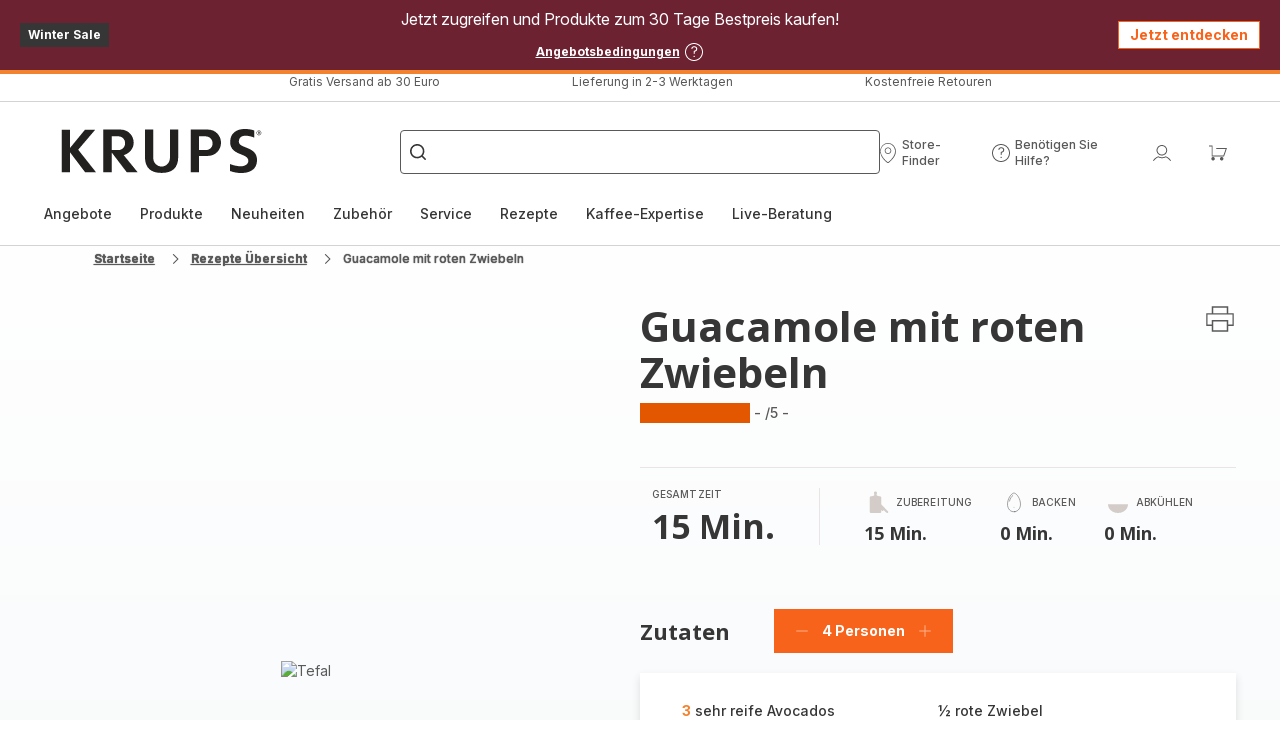

--- FILE ---
content_type: image/svg+xml
request_url: https://www.krups.de/assets/icons/icons_krups/icon-account.svg
body_size: 118
content:
<svg xmlns="http://www.w3.org/2000/svg">
  <symbol viewBox="0 0 20 20" id="icon-account">
    <path d="M9.8609 2C6.917 2 4.53038 4.35447 4.53038 7.25874C4.53038 10.163 6.917 12.5175 9.8609 12.5175C12.8048 12.5175 15.1914 10.163 15.1914 7.25874C15.1914 4.35447 12.8048 2 9.8609 2ZM9.8609 2.94211C12.2774 2.94211 14.2365 4.87479 14.2365 7.25874C14.2365 9.64269 12.2774 11.5754 9.8609 11.5754C7.44441 11.5754 5.48535 9.64269 5.48535 7.25874C5.48535 4.87479 7.44441 2.94211 9.8609 2.94211ZM6.24995 13.2459L6.45224 13.3613C8.56722 14.5681 11.251 14.5968 13.3931 13.4475L13.5488 13.3613L13.751 13.246L13.9674 13.3326C15.9758 14.1364 17.7049 15.5393 18.8804 17.3163L19 17.5014L18.1892 17.9992C17.1963 16.4251 15.7282 15.1559 14.0094 14.3767L13.8164 14.2917L13.7021 14.3522C11.4033 15.5234 8.59777 15.5234 6.29898 14.3522L6.1843 14.2917L5.99207 14.3767C4.33996 15.1266 2.91872 16.329 1.92721 17.8197L1.8103 18L1 17.5015C2.13913 15.6995 3.83915 14.2635 5.82682 13.4181L6.03346 13.3327L6.24995 13.2459Z" />
  </symbol>
</svg>


--- FILE ---
content_type: image/svg+xml; charset=utf-8
request_url: https://twicpics.krups.de/https://sebplatform.api.groupe-seb.com/statics/d8b25c55-1b08-46c2-9370-7022864ac037.jpg?w=1920&fit=scale&twic=v1/output=preview
body_size: 2219
content:
<svg xmlns="http://www.w3.org/2000/svg" width="1575" height="1575"><filter id="f" color-interpolation-filters="sRGB"><feGaussianBlur stdDeviation="63"/><feComponentTransfer><feFuncA type="table" tableValues="1 1"/></feComponentTransfer></filter><image xmlns:f="http://www.w3.org/1999/xlink" preserveAspectRatio="none" width="1575" height="1575" filter="url(#f)" f:href="[data-uri]"/></svg>

--- FILE ---
content_type: image/svg+xml; charset=utf-8
request_url: https://twicpics.krups.de/https://sebplatform.api.groupe-seb.com/statics/318c4fb3-6a16-40cf-983a-d562b4c3c4ca.jpg?w=1920&fit=scale&twic=v1/output=preview
body_size: 2574
content:
<svg xmlns="http://www.w3.org/2000/svg" width="1920" height="1920"><filter id="f" color-interpolation-filters="sRGB"><feGaussianBlur stdDeviation="76.799995"/><feComponentTransfer><feFuncA type="table" tableValues="1 1"/></feComponentTransfer></filter><image xmlns:f="http://www.w3.org/1999/xlink" preserveAspectRatio="none" width="1920" height="1920" filter="url(#f)" f:href="[data-uri]"/></svg>

--- FILE ---
content_type: image/svg+xml; charset=utf-8
request_url: https://twicpics.krups.de/https://sebplatform.api.groupe-seb.com/statics/5b2ac28e-efa9-4475-953b-9c3f8b06b1b2.jpg?w=1920&fit=scale&twic=v1/output=preview
body_size: 2657
content:
<svg xmlns="http://www.w3.org/2000/svg" width="1920" height="1280"><filter id="f" color-interpolation-filters="sRGB"><feGaussianBlur stdDeviation="62.706936"/><feComponentTransfer><feFuncA type="table" tableValues="1 1"/></feComponentTransfer></filter><image xmlns:f="http://www.w3.org/1999/xlink" preserveAspectRatio="none" width="1920" height="1280" filter="url(#f)" f:href="[data-uri]"/></svg>

--- FILE ---
content_type: image/svg+xml; charset=utf-8
request_url: https://twicpics.krups.de/https://sebplatform.api.groupe-seb.com/statics/e12062ee-1875-4e82-be6f-3f32ef418c42.png?w=1920&fit=scale&twic=v1/output=preview
body_size: 2717
content:
<svg xmlns="http://www.w3.org/2000/svg" width="1920" height="1281"><filter id="f" color-interpolation-filters="sRGB"><feGaussianBlur stdDeviation="62.731426"/><feComponentTransfer><feFuncA type="table" tableValues="1 1"/></feComponentTransfer></filter><image xmlns:f="http://www.w3.org/1999/xlink" preserveAspectRatio="none" width="1920" height="1281" filter="url(#f)" f:href="[data-uri]"/></svg>

--- FILE ---
content_type: image/svg+xml; charset=utf-8
request_url: https://twicpics.krups.de/https://sebplatform.api.groupe-seb.com/statics/386d05f1-7300-41ee-8eb7-2396be3037a0.jpg?w=1920&fit=scale&twic=v1/output=preview
body_size: 2735
content:
<svg xmlns="http://www.w3.org/2000/svg" width="1920" height="1920"><filter id="f" color-interpolation-filters="sRGB"><feGaussianBlur stdDeviation="76.799995"/><feComponentTransfer><feFuncA type="table" tableValues="1 1"/></feComponentTransfer></filter><image xmlns:f="http://www.w3.org/1999/xlink" preserveAspectRatio="none" width="1920" height="1920" filter="url(#f)" f:href="[data-uri]"/></svg>